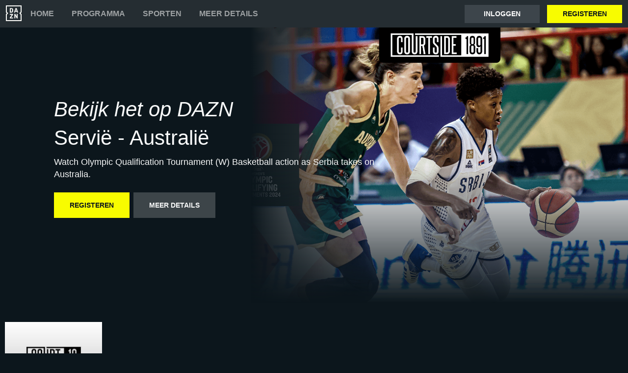

--- FILE ---
content_type: text/html
request_url: https://www.dazn.com/nl-BE/home/4q9uhana80e684zzucvqp69ec
body_size: 6833
content:
<!DOCTYPE html><html lang="en"><head><meta data-react-helmet="true" http-equiv="Content-Type" content="text/html; charset=utf-8"><meta data-react-helmet="true" http-equiv="Content-Type" content="text/html; charset=ISO-8859-1"><meta data-react-helmet="true" name="referrer" content="no-referrer-when-downgrade"><meta data-react-helmet="true" name="viewport" content="width=device-width,initial-scale=1"><meta data-react-helmet="true" http-equiv="X-UA-Compatible" content="ie=edge"><meta data-react-helmet="true" name="geo.region" content="be"><meta data-react-helmet="true" name="twitter:site" content="@dazn"><meta data-react-helmet="true" name="twitter:card" content="https://image.discovery.indazn.com/ca/v2/ca/image?id=uz7ag6m38d741g8eh8rngebd7_image-header_pRow_1707687313000"><meta data-react-helmet="true" name="twitter:image" content="https://image.discovery.indazn.com/ca/v2/ca/image?id=uz7ag6m38d741g8eh8rngebd7_image-header_pRow_1707687313000"><meta data-react-helmet="true" property="og:site_name" content="DAZN"><meta data-react-helmet="true" property="og:type" content="website"><meta data-react-helmet="true" property="og:locale" content="nl"><meta data-react-helmet="true" property="og:image" content="https://image.discovery.indazn.com/ca/v2/ca/image?id=uz7ag6m38d741g8eh8rngebd7_image-header_pRow_1707687313000"><meta data-react-helmet="true" property="og:image:width" content="1024"><meta data-react-helmet="true" property="og:image:height" content="600"><meta data-react-helmet="true" property="og:title" content="Kijk Servië - Australië Live Stream | DAZN BE"><meta data-react-helmet="true" name="twitter:title" content="Kijk Servië - Australië Live Stream | DAZN BE"><meta data-react-helmet="true" name="description" content="Bekijk Servië - Australië streams live &amp; on-demand via DAZN NL, in HD en op elk toestel. Abonneer nu."><meta data-react-helmet="true" property="og:description" content="Bekijk Servië - Australië streams live &amp; on-demand via DAZN NL, in HD en op elk toestel. Abonneer nu."><meta data-react-helmet="true" name="twitter:description" content="Bekijk Servië - Australië streams live &amp; on-demand via DAZN NL, in HD en op elk toestel. Abonneer nu."><meta data-react-helmet="true" name="twitter:url" content="https://www.dazn.com/nl-BE/home/4q9uhana80e684zzucvqp69ec"><meta data-react-helmet="true" property="og:url" content="https://www.dazn.com/nl-BE/home/4q9uhana80e684zzucvqp69ec"><link data-react-helmet="true" rel="shortcut icon" href="https://www.dazn.com/dazn2-assets/icons-67b32493781e1dc10293537faa572396/favicon.ico" type="image/ico"><link data-react-helmet="true" rel="canonical" href="https://www.dazn.com/nl-BE/home/4q9uhana80e684zzucvqp69ec"><title data-react-helmet="true">Kijk Servië - Australië Live Stream | DAZN BE</title><script data-react-helmet="true" type="application/ld+json">{"@context":"http://schema.org","@type":"Organization","name":"DAZN Group","url":"https://www.dazn.com","logo":"https://www.dazn.com/icons/android-chrome-512x512.png","sameAs":["https://www.daznbet.es","https://twitter.com/dazngroup","https://www.instagram.com/dazngroup/","https://www.youtube.com/c/daznboxing","https://www.linkedin.com/company/dazn/","https://uk.daznbet.com","https://business.dazn.com","https://dazngroup.com"]}</script><style>a,abbr,acronym,address,applet,article,aside,audio,b,big,blockquote,body,canvas,caption,center,cite,code,dd,del,details,dfn,div,dl,dt,em,embed,fieldset,figcaption,figure,footer,form,h1,h2,h3,h4,h5,h6,header,hgroup,html,i,iframe,img,ins,kbd,label,legend,li,mark,menu,nav,object,ol,output,p,pre,q,ruby,s,samp,section,small,span,strike,strong,sub,summary,sup,table,tbody,td,tfoot,th,thead,time,tr,tt,u,ul,var,video{margin:0;padding:0;border:0;font-size:100%;font:inherit;vertical-align:baseline}article,aside,details,figcaption,figure,footer,header,hgroup,menu,nav,section{display:block}body{line-height:1}ol,ul{list-style:none}blockquote,q{quotes:none}blockquote:after,blockquote:before,q:after,q:before{content:'';content:none}table{border-collapse:collapse;border-spacing:0}a{text-decoration:none;color:inherit}@font-face{font-family:DAZNTrim;font-weight:400;font-style:normal;src:url(https://static.dazndn.com/fonts/DAZNTrim_v2.9_normal_400.woff2) format("woff2"),url(https://static.dazndn.com/fonts/DAZNTrim_v2.9_normal_400.woff) format("woff")}@font-face{font-family:DAZNTrim;font-weight:600;font-style:normal;src:url(https://static.dazndn.com/fonts/DAZNTrim_v2.9_normal_600.woff2) format("woff2"),url(https://static.dazndn.com/fonts/DAZNTrim_v2.9_normal_600.woff) format("woff")}@font-face{font-family:DAZNTrim;font-weight:800;font-style:normal;src:url(https://static.dazndn.com/fonts/DAZNTrim_v2.9_normal_800.woff2) format("woff2"),url(https://static.dazndn.com/fonts/DAZNTrim_v2.9_normal_800.woff) format("woff")}@font-face{font-family:DAZNTrim;font-weight:600;font-style:italic;src:url(https://static.dazndn.com/fonts/DAZNTrim_v2.9_italic_600.woff2) format("woff2"),url(https://static.dazndn.com/fonts/DAZNTrim_v2.9_italic_600.woff) format("woff")}@font-face{font-family:DAZNOscine;font-weight:400;font-style:normal;src:url(https://static.dazndn.com/fonts/Oscine_v2.001_normal_400.woff2) format("woff2"),url(https://static.dazndn.com/fonts/Oscine_v2.001_normal_400.woff) format("woff")}@font-face{font-family:DAZNOscine;font-weight:700;font-style:normal;src:url(https://static.dazndn.com/fonts/Oscine_v2.001_normal_700.woff2) format("woff2"),url(https://static.dazndn.com/fonts/Oscine_v2.001_normal_700.woff) format("woff")}body{background:#0c161c}pre{display:none}.header{background:#252d32;color:#fff;position:relative;z-index:80}.header__outer-wrapper{padding:0 12px}.header__wrapper{align-items:center;display:flex;flex-direction:column;height:100px;justify-content:space-around;position:relative}@media (min-width:1024px){.header__wrapper{height:56px;flex-direction:row;justify-content:space-between}}.header__actions,.header__nav{align-items:center;display:flex;height:100%}.header__nav{flex-direction:column}@media (min-width:1024px){.header__nav{flex-direction:row}}.header__nav svg{height:32px;width:32px;padding:10px 0}@media (min-width:1024px){.header__nav svg{padding:0}}.header__nav-links{color:#9ea2a4;height:100%;display:flex;align-items:center;text-transform:uppercase}.header__nav-links>li{display:inline-block;height:100%;display:flex;align-items:center;font-family:DAZNTrim,DAZNRgNow,'Helvetica Neue',Helvetica,Arial,sans-serif;font-size:14px;font-weight:600;padding:0 12px}@media (min-width:1024px){.header__nav-links>li{font-size:16px;padding:0 18px}}.header__nav-links>li:last-child{display:none}@media (min-width:1024px){.header__nav-links>li:last-child{display:flex;padding-right:0}}.header__nav-links>li a:hover{color:#fff}.header__nav-links>li--selected{color:#fff;border-bottom:2px solid #f8fc00}.header__actions{display:none}@media (min-width:1024px){.header__actions{display:flex}}.header__actions button{margin-right:10px}.header__actions button:last-child{margin:0}.header__button{color:#fff;cursor:pointer;background-color:#3d454b;border:0;font-family:DAZNTrim,DAZNRgNow,'Helvetica Neue',Helvetica,Arial,sans-serif;font-size:14px;font-weight:700;text-transform:uppercase;height:37px;min-width:113px;padding:0 20px;transition:all .2s ease-in-out;display:flex;justify-content:center;align-items:center}.header__button--yellow{color:#0c161c;background:#f8fc00;margin-left:15px}.header__button:hover{transform:scale(1.05)}.header #header__nav-sports-dropdown{display:none}.header #header__nav-sports-dropdown:checked+label{color:#fff}.header #header__nav-sports-dropdown:checked+label ul{display:grid;grid-template-columns:repeat(1,1fr);background:#252d32;padding:10px 12px;position:absolute;left:-12px;top:101px;width:100%}@media (min-width:1024px){.header #header__nav-sports-dropdown:checked+label ul{grid-template-columns:repeat(2,1fr);max-width:calc(450px - 60px);padding:10px 30px;top:57px}}.header #header__nav-sports-dropdown:checked+label li{color:#9ea2a4;font-family:DAZNTrim,DAZNRgNow,'Helvetica Neue',Helvetica,Arial,sans-serif;font-size:16px;font-weight:400;text-transform:initial;margin:12px 0}.header label[for=header__nav-sports-dropdown]{display:block;z-index:90}.header label[for=header__nav-sports-dropdown] span{cursor:pointer}.header label[for=header__nav-sports-dropdown] span:hover{color:#fff}.header label[for=header__nav-sports-dropdown] ul{display:none}.header__mobile{display:block;position:absolute;top:0;width:100%;z-index:100}@media (min-width:1024px){.header__mobile{display:none}}.header__mobile-wrapper{background:#252d32;min-height:400px;padding:20px;margin-top:57px}.header__mobile-wrapper li a{color:#fff}.header__mobile-wrapper li a:hover{text-decoration:underline}.header #header__mobile-popout{display:none}.header #header__mobile-popout:checked+label ul{display:block}.header #header__mobile-popout:checked+label li{color:#9ea2a4;font-family:DAZNTrim,DAZNRgNow,'Helvetica Neue',Helvetica,Arial,sans-serif;font-size:16px;font-weight:400;padding:16px 0}.header label[for=header__mobile-popout]{display:block;margin-top:10px}.header label[for=header__mobile-popout] span{cursor:pointer;padding:10px}.header label[for=header__mobile-popout] svg{fill:#fff;height:26px;width:26px}.header label[for=header__mobile-popout] ul{display:none}.header__mobile-button{color:#fff;cursor:pointer;background-color:#3d454b;border:0;font-family:DAZNTrim,DAZNRgNow,'Helvetica Neue',Helvetica,Arial,sans-serif;font-size:14px;font-weight:700;text-transform:uppercase;height:48px;width:100%;margin:0;display:flex;justify-content:center;align-items:center}.header__mobile-button--yellow{color:#0c161c;background:#f8fc00;margin-bottom:30px}.hero{position:relative;max-width:1800px;margin:0 auto;text-align:center;display:flex;justify-content:flex-end;flex-direction:column;max-height:calc(100vh - 104px);min-height:550px}@media (min-width:600px){.hero{padding-left:80px;text-align:left;justify-content:center;min-height:560px}}.hero__content{max-width:100%;z-index:2;display:flex;flex-direction:column;color:#f9fafa;padding:30px 30px 40px}@media (min-width:600px){.hero__content{max-width:75%}}@media (min-width:1200px){.hero__content{max-width:700px}}.hero__content-title{font-family:DAZNTrim,DAZNRgNow,'Helvetica Neue',Helvetica,Arial,sans-serif;font-weight:400;line-height:1.4rem;font-style:italic}.hero__heading{font-size:24px;line-height:1.4em;max-width:700px}@media (min-width:600px){.hero__heading{font-size:32px}}@media (min-width:1200px){.hero__heading{font-size:42px}}.hero__content-subtitle{font-family:DAZNTrim,AxisSTD,'Helvetica Neue',helvetica,arial,sans-serif;font-weight:400}.hero__content-text{font-family:DAZNTrim,DAZNRgNow,'Helvetica Neue',Helvetica,Arial,sans-serif;font-size:14px;font-weight:400;margin:8px 0 0;line-height:1.4em;max-width:700px}@media (min-width:600px){.hero__content-text{font-size:18px}}.hero__content_buttons{display:flex;margin-top:8px;margin-bottom:4px;flex-flow:column nowrap}@media (min-width:600px){.hero__content_buttons{flex-flow:row nowrap;margin-bottom:8px}}.hero__button{color:#fff;cursor:pointer;background-color:#3d454b;border:0;font-family:DAZNTrim,DAZNRgNow,'Helvetica Neue',Helvetica,Arial,sans-serif;font-size:14px;font-weight:600;text-transform:uppercase;line-height:40px;padding:6px 32px;margin:4px 0;transition:background-color .2s ease-in-out;display:flex;justify-content:center;align-items:center}@media (min-width:600px){.hero__button{margin:16px 8px 16px 0}}.hero__button--yellow{color:#0c161c;background:#f8fc00}.hero__button--yellow:hover{background-color:#dee517}.hero__button--grey{color:#f9fafa;background:#3d4549}.hero__image_wrapper{top:0;right:0;width:100%;height:50%;position:absolute}@media (min-width:600px){.hero__image_wrapper{width:60%;height:100%}}.hero__image{object-fit:cover;width:100%;height:100%}@media (min-width:600px){.hero__image_wrapper:before{height:100%;width:30%;background:linear-gradient(90deg,#0c161c 0,rgba(12,22,28,0) 100%);position:absolute;z-index:1;content:''}}.hero__image_wrapper:after{height:50%;width:100%;background:linear-gradient(rgba(12,22,28,0) 0,#0c161c 100%);position:absolute;z-index:1;content:'';bottom:-1px;left:0}.standard-rail{padding:30px 10px;max-width:1800px;margin:0 auto}.standard-rail h2{color:#fff;font-family:DAZNTrim,DAZNRgNow,'Helvetica Neue',Helvetica,Arial,sans-serif;font-size:18px;font-weight:600;margin-bottom:10px}.standard-rail__wrapper{display:flex;flex-direction:column}.standard-rail__wrapper a{transition:all .2s ease-in-out}.standard-rail__wrapper a:hover{transform:scale(1.03)}@media (min-width:480px){.standard-rail__wrapper{display:grid;grid-template-columns:repeat(2,1fr);column-gap:15px}}@media (min-width:768px){.standard-rail__wrapper{grid-template-columns:repeat(3,1fr)}}@media (min-width:1224px){.standard-rail__wrapper{grid-template-columns:repeat(4,1fr)}}@media (min-width:1800px){.standard-rail__wrapper{grid-template-columns:repeat(5,1fr)}}.standard-rail__item{background-position:center;background-repeat:no-repeat;background-size:cover;background-color:#3d454b;display:flex;align-items:flex-end;min-height:190px;width:100%;margin-bottom:10px}.standard-rail__item-content{display:flex;flex-direction:column;color:#fff;text-shadow:0 1px 1px rgba(0,0,0,.7);font-family:DAZNTrim,DAZNRgNow,'Helvetica Neue',Helvetica,Arial,sans-serif;font-size:15px;font-weight:700;padding:20px;width:100%}.standard-rail__item-content--sub{font-family:DAZNOscine,Oscine,DAZNRgNow,'Helvetica Neue',Helvetica,Arial,sans-serif;font-weight:700;color:#b6b9bb;font-size:15px}.navigation-rail{padding:30px 10px;max-width:1800px;margin:0 auto}.navigation-rail h2{color:#fff;font-family:DAZNTrim,DAZNRgNow,'Helvetica Neue',Helvetica,Arial,sans-serif;font-size:18px;font-weight:600;margin-bottom:10px}.navigation-rail__wrapper{display:grid;grid-template-columns:repeat(2,1fr);column-gap:15px}@media (min-width:480px){.navigation-rail__wrapper{display:grid;grid-template-columns:repeat(3,1fr)}}@media (min-width:768px){.navigation-rail__wrapper{grid-template-columns:repeat(4,1fr)}}@media (min-width:1024px){.navigation-rail__wrapper{grid-template-columns:repeat(5,1fr)}}@media (min-width:1224px){.navigation-rail__wrapper{grid-template-columns:repeat(6,1fr)}}@media (min-width:1800px){.navigation-rail__wrapper{grid-template-columns:repeat(7,1fr)}}.navigation-rail__wrapper a{transition:all .2s ease-in-out}.navigation-rail__wrapper a:hover{transform:scale(1.03)}.navigation-rail__item{background-position:center;background-repeat:no-repeat;background-size:cover;background-color:#3d454b;display:flex;align-items:flex-end;height:176px;width:100%;margin-bottom:10px}.navigation-rail__item-content{display:flex;flex-direction:column;color:#fff;text-shadow:0 1px 1px rgba(0,0,0,.7);font-family:DAZNTrim,DAZNRgNow,'Helvetica Neue',Helvetica,Arial,sans-serif;font-size:15px;font-weight:700;padding:20px;width:100%}.promo-rail{padding:30px 10px;max-width:1800px;margin:0 auto}.promo-rail h2{color:#fff;font-family:DAZNTrim,DAZNRgNow,'Helvetica Neue',Helvetica,Arial,sans-serif;font-size:18px;font-weight:600;margin-bottom:10px}.promo-rail__wrapper{display:flex;flex-direction:column}.promo-rail__wrapper a{transition:all .2s ease-in-out}.promo-rail__wrapper a:hover{transform:scale(1.03)}@media (min-width:768px){.promo-rail__wrapper{display:grid;grid-template-columns:repeat(2,1fr);column-gap:15px}}@media (min-width:1224px){.promo-rail__wrapper{grid-template-columns:repeat(3,1fr)}}@media (min-width:1800px){.promo-rail__wrapper{grid-template-columns:repeat(4,1fr)}}.promo-rail__item{background-position:initial;background-repeat:no-repeat;background-size:cover;background-color:#3d454b;min-height:190px;width:100%;margin-bottom:10px}.footer{font-family:DAZNTrim,DAZNRgNow,'Helvetica Neue',Helvetica,Arial,sans-serif;font-size:16px;font-weight:300;padding:15px;margin-bottom:50px}.footer a{color:#fff}.footer a:hover{text-decoration:underline}.footer hr{border-color:#9ea2a4}@media (min-width:768px){.footer li{display:inline-block;padding:0 10px}}.footer__language-desc{color:#9ea2a4}.footer__links li{color:#fff}.footer__language,.footer__links{line-height:2rem}@media (min-width:768px){.footer__language,.footer__links{max-width:730px;margin:0 auto;text-align:center}}</style></head><body><div id="app"><div class="header" data-testid="header"><div class="header__mobile" data-testid="header__mobile"><input type="checkbox" id="header__mobile-popout"><label for="header__mobile-popout"><span><svg xmlns="http://www.w3.org/2000/svg" viewBox="0 0 40 40"><path d="M4,10h24c1.104,0,2-0.896,2-2s-0.896-2-2-2H4C2.896,6,2,6.896,2,8S2.896,10,4,10z M28,14H4c-1.104,0-2,0.896-2,2  s0.896,2,2,2h24c1.104,0,2-0.896,2-2S29.104,14,28,14z M28,22H4c-1.104,0-2,0.896-2,2s0.896,2,2,2h24c1.104,0,2-0.896,2-2  S29.104,22,28,22z"></path></svg></span><ul class="header__mobile-wrapper"><div><li><a href="https://www.dazn.com/help">Hulp</a></li><li><a href="https://watch.dazn.com/nl-BE/our-offer">Meer details</a></li></div><li><hr></li><a href="https://www.dazn.com/account/signup" class="header__mobile-button header__mobile-button--yellow" data-testid="header__mobile__register-button">REGISTEREN</a><a href="https://www.dazn.com/account/signin" class="header__mobile-button" data-testid="header__mobile__sign-in-button">Inloggen</a><li><hr></li><div><li><a href="https://www.dazn.com/help/articles/imprint-be">IMPRESSUM</a></li><li><a href="https://www.dazn.com/help/articles/privacy-be">PRIVACYBELEID EN COOKIEVERKLARING</a></li><li><a href="https://www.dazn.com/help/articles/terms-and-conditions-of-use-be">Gebruiksvoorwaarden</a></li></div></ul></label></div><div class="header__outer-wrapper" data-testid="header__desktop"><div class="header__wrapper"><div class="header__nav"><div class="header__nav-icon"><svg viewBox="0 0 80 80" xmlns="http://www.w3.org/2000/svg"><path d="M49.2 27.6l2.6-8.6 2.7 8.6h-5.3zm12.9 7.6l-6.8-20.4c-.1-.5-.3-.8-.5-1l-1-.1h-3.7c-.4 0-.7 0-.9.2-.2.2-.4.4-.5.9l-6.8 20.4-.1.6c0 .5.3.8.9.8H46l.4-.2.2-.4.3-.7 1-3.5h7.7l1.1 3.5c0 .3.2.5.3.7l.2.4.4.1h3.6c.6 0 .9-.2.9-.7v-.3l-.1-.3zm-3.3 8.2h-2.2c-.6 0-1 .1-1.1.3-.2.1-.3.5-.3 1v12l-6.3-12c-.3-.6-.6-1-.8-1-.2-.2-.7-.3-1.3-.3h-2c-.5 0-1 .1-1.1.3-.2.1-.3.5-.3 1V65c0 .5.1.8.3 1l1 .2H47c.5 0 .9 0 1-.2.3-.2.3-.5.3-1V52.9l6.4 12.2c.3.5.5.9.8 1 .2.2.6.2 1.3.2h2c.5 0 .9 0 1-.2.2-.2.3-.5.3-1V44.6c0-.4 0-.8-.2-1l-1.1-.2zm10.6-2L75 47v28H5V47l5.6-5.5c.8-.8.8-2.2 0-3L5 33V5h70v28l-5.6 5.5c-.8.8-.8 2.2 0 3zM80 0H0v35.4L4.6 40 0 44.6V80h80V44.6L75.4 40l4.6-4.6V0zM35.6 61.6h-9L36 48.2l.3-.5.1-.5v-2.6c0-.4 0-.8-.3-1l-1-.2H21.2c-.5 0-.8.1-1 .3l-.2 1.1v2c0 .5 0 1 .2 1.1.2.2.5.3 1 .3h8.5l-9.4 13.4c-.3.3-.4.6-.4.9V65c0 .5.1.8.3 1 .2.1.5.2 1.1.2h14.2c.5 0 .8 0 1-.2l.2-1.2v-2c0-.5-.1-.9-.3-1-.1-.2-.4-.3-1-.3zm-4.2-34.2l-.2 2.2c-.1.6-.3 1.1-.6 1.5l-1 .8a5 5 0 0 1-1.7.2h-2.6V18h2.6c1.2 0 2.1.4 2.7 1.2.5.7.8 1.9.8 3.5v4.6zm4.6-9.3a7.6 7.6 0 0 0-3.1-3.3c-1.3-.8-3-1.1-5-1.1h-6.5c-.6 0-1 0-1.1.2-.2.2-.3.5-.3 1v20.5c0 .5.1.8.3 1 .2.1.5.2 1.1.2h7.4c3.5 0 5.9-1.5 7.2-4.5l.6-2 .2-2.7V23l-.2-2.9c-.1-.7-.3-1.3-.6-2z" fill="#F8F8F5" mask="url(#mask-2)" fill-rule="evenodd"></path></svg></div><ul class="header__nav-links" data-testid="header__desktop__nav-links"><li><a href="https://www.dazn.com">Home</a></li><li><a href="https://www.dazn.com/nl-BE/schedule">Programma</a></li><li><input type="checkbox" id="header__nav-sports-dropdown" data-testid="header__sports-dropdown"><label for="header__nav-sports-dropdown"><span>SPORTEN</span><ul></ul></label></li><li><a href="https://watch.dazn.com/nl-BE/our-offer">Meer details</a></li></ul></div><div class="header__actions" data-testid="header__desktop__actions"><a href="https://www.dazn.com/account/signin" class="header__button" data-testid="header__desktop__actions__sign-in-button">Inloggen</a><a href="https://www.dazn.com/account/signup" class="header__button header__button--yellow" data-testid="header__desktop__actions__register-button">REGISTEREN</a></div></div></div></div><div><div class="hero" data-testid="hero"><div class="hero__content" data-testid="hero__content"><h1 class="hero__heading hero__content-title" data-testid="hero__content__h1-title">Bekijk het op DAZN</h1><h2 class="hero__heading hero__content-subtitle" data-testid="hero__content__h2-title">Servië - Australië</h2><p class="hero__content-text" data-testid="hero__content-text">Watch Olympic Qualification Tournament (W) Basketball action as Serbia takes on Australia.</p><div class="hero__content_buttons"><a href="https://www.dazn.com/account/signup" class="hero__button hero__button--yellow" data-testid="hero__content__button">REGISTEREN</a><a href="https://watch.dazn.com/nl-BE/our-offer" class="hero__button hero__button--grey" data-testid="hero__content__button">Meer details</a></div></div><div class="hero__image_wrapper"><img data-testid="hero__img" class="hero__image" src="https://image.discovery.indazn.com/ca/v2/ca/image?id=uz7ag6m38d741g8eh8rngebd7_image-header_pRow_1707687313000&amp;quality=70"></div></div></div><div class="navigation-rail" data-testid="navigation-rail"><h2 data-testid="navigation-rail__h2-heading"></h2><div class="navigation-rail__wrapper" data-testid="navigation-rail__wrapper"><a href="/nl-BE/competition/Competition:bwowjwcssos25g6yp5i7hgl6t" data-testid="navigation-rail__tile__link"><div class="navigation-rail__item" data-testid="navigation-rail__tile__wrapper" style="background-image:url(https://image.discovery.indazn.com/ca/v2/ca/image?id=4419ede6-9edf-41ca-83a7-721b806901ab&amp;quality=45&amp;width=666&amp;height=374&amp;resizeAction=fill&amp;verticalAlignment=top&amp;format=jpg&amp;effect=blackTileGradient)"><div class="navigation-rail__item-content" data-testid="navigation-rail__tile__content"><span data-testid="navigation-rail__tile__name">Courtside 1891</span></div></div></a></div></div><div class="standard-rail" data-testid="standard-rail"><h2 data-testid="standard-rail__h2-heading">Hoogtepunten in 10 minuten</h2><div class="standard-rail__wrapper" data-testid="standard-rail__wrapper"><a href="/nl-BE/home/4pnybiilcjtks12h2hdqanjtg" data-testid="standard-rail__tile__link"><div class="standard-rail__item" data-testid="standard-rail__tile__wrapper" style="background-image:url(https://image.discovery.indazn.com/ca/v2/ca/image?id=ul4la6e7015h1p47ttcs3o28x_image-header_pRow_1707727200000&amp;quality=45&amp;width=666&amp;height=374&amp;resizeAction=fill&amp;verticalAlignment=top&amp;format=jpg&amp;effect=blackTileGradient)"><div class="standard-rail__item-content" data-testid="standard-rail__tile__content"><span data-testid="standard-rail__tile__name">Brazilië - Duitsland</span><span class="standard-rail__item-content--sub" data-testid="standard-rail__tile__content">Olympic Qualification Women</span></div></div></a><a href="/nl-BE/home/4q9uhana80e684zzucvqp69ec" data-testid="standard-rail__tile__link"><div class="standard-rail__item" data-testid="standard-rail__tile__wrapper" style="background-image:url(https://image.discovery.indazn.com/ca/v2/ca/image?id=uz7ag6m38d741g8eh8rngebd7_image-header_pRow_1707687313000&amp;quality=45&amp;width=666&amp;height=374&amp;resizeAction=fill&amp;verticalAlignment=top&amp;format=jpg&amp;effect=blackTileGradient)"><div class="standard-rail__item-content" data-testid="standard-rail__tile__content"><span data-testid="standard-rail__tile__name">Servië - Australië</span><span class="standard-rail__item-content--sub" data-testid="standard-rail__tile__content">Olympic Qualification Women</span></div></div></a><a href="/nl-BE/home/bb5cord1vvns4344ke9piwu1g" data-testid="standard-rail__tile__link"><div class="standard-rail__item" data-testid="standard-rail__tile__wrapper" style="background-image:url(https://image.discovery.indazn.com/ca/v2/ca/image?id=1i4wcswopv5no1oo8yeasxgjnx_image-header_pRow_1707683504000&amp;quality=45&amp;width=666&amp;height=374&amp;resizeAction=fill&amp;verticalAlignment=top&amp;format=jpg&amp;effect=blackTileGradient)"><div class="standard-rail__item-content" data-testid="standard-rail__tile__content"><span data-testid="standard-rail__tile__name">Senegal - Verenigde Staten</span><span class="standard-rail__item-content--sub" data-testid="standard-rail__tile__content">Olympic Qualification Women</span></div></div></a><a href="/nl-BE/home/7zwszu0rj3j2f433lucjkul1w" data-testid="standard-rail__tile__link"><div class="standard-rail__item" data-testid="standard-rail__tile__wrapper" style="background-image:url(https://image.discovery.indazn.com/ca/v2/ca/image?id=1lxm5mdovoleb1an7l1slf4c71_image-header_pRow_1707672605000&amp;quality=45&amp;width=666&amp;height=374&amp;resizeAction=fill&amp;verticalAlignment=top&amp;format=jpg&amp;effect=blackTileGradient)"><div class="standard-rail__item-content" data-testid="standard-rail__tile__content"><span data-testid="standard-rail__tile__name">Spanje - Hongarije</span><span class="standard-rail__item-content--sub" data-testid="standard-rail__tile__content">Olympic Qualification Women</span></div></div></a><a href="/nl-BE/home/bbt57sqztxnggcfgt8praexas" data-testid="standard-rail__tile__link"><div class="standard-rail__item" data-testid="standard-rail__tile__wrapper" style="background-image:url(https://image.discovery.indazn.com/ca/v2/ca/image?id=1m1ezw2ebowdf1t2v9e4m2vanv_image-header_pRow_1707669654000&amp;quality=45&amp;width=666&amp;height=374&amp;resizeAction=fill&amp;verticalAlignment=top&amp;format=jpg&amp;effect=blackTileGradient)"><div class="standard-rail__item-content" data-testid="standard-rail__tile__content"><span data-testid="standard-rail__tile__name">België - Nigeria</span><span class="standard-rail__item-content--sub" data-testid="standard-rail__tile__content">Olympic Qualification Women</span></div></div></a><a href="/nl-BE/home/f3nm93i0q4fcvuhe4pd6t9b84" data-testid="standard-rail__tile__link"><div class="standard-rail__item" data-testid="standard-rail__tile__wrapper" style="background-image:url(https://image.discovery.indazn.com/ca/v2/ca/image?id=12w105uohcqkb1k6c6qissoajt_image-header_pRow_1707662625000&amp;quality=45&amp;width=666&amp;height=374&amp;resizeAction=fill&amp;verticalAlignment=top&amp;format=jpg&amp;effect=blackTileGradient)"><div class="standard-rail__item-content" data-testid="standard-rail__tile__content"><span data-testid="standard-rail__tile__name">Canada - Japan</span><span class="standard-rail__item-content--sub" data-testid="standard-rail__tile__content">Olympic Qualification Women</span></div></div></a><a href="/nl-BE/home/6jzq63ktqatrdo5ujjpezdbf8" data-testid="standard-rail__tile__link"><div class="standard-rail__item" data-testid="standard-rail__tile__wrapper" style="background-image:url(https://image.discovery.indazn.com/ca/v2/ca/image?id=6u11l4yebe91o2ddfp6fzsil_image-header_pRow_1707652109000&amp;quality=45&amp;width=666&amp;height=374&amp;resizeAction=fill&amp;verticalAlignment=top&amp;format=jpg&amp;effect=blackTileGradient)"><div class="standard-rail__item-content" data-testid="standard-rail__tile__content"><span data-testid="standard-rail__tile__name">Puerto Rico - China PR</span><span class="standard-rail__item-content--sub" data-testid="standard-rail__tile__content">Olympic Qualification Women</span></div></div></a><a href="/nl-BE/home/e7hpkyr4h8wj0nsjskeejjmz8" data-testid="standard-rail__tile__link"><div class="standard-rail__item" data-testid="standard-rail__tile__wrapper" style="background-image:url(https://image.discovery.indazn.com/ca/v2/ca/image?id=a2g5ngcdmkxt1faodkvyomvdc_image-header_pRow_1707645385000&amp;quality=45&amp;width=666&amp;height=374&amp;resizeAction=fill&amp;verticalAlignment=top&amp;format=jpg&amp;effect=blackTileGradient)"><div class="standard-rail__item-content" data-testid="standard-rail__tile__content"><span data-testid="standard-rail__tile__name">Nieuw-Zeeland - Frankrijk</span><span class="standard-rail__item-content--sub" data-testid="standard-rail__tile__content">Olympic Qualification Women</span></div></div></a><a href="/nl-BE/home/4ogidatvttsuqbhar4rblm8lw" data-testid="standard-rail__tile__link"><div class="standard-rail__item" data-testid="standard-rail__tile__wrapper" style="background-image:url(https://image.discovery.indazn.com/ca/v2/ca/image?id=juhf0q7gkehx194dmcf2nfxkb_image-header_pRow_1707645347000&amp;quality=45&amp;width=666&amp;height=374&amp;resizeAction=fill&amp;verticalAlignment=top&amp;format=jpg&amp;effect=blackTileGradient)"><div class="standard-rail__item-content" data-testid="standard-rail__tile__content"><span data-testid="standard-rail__tile__name">Servië - Brazilië</span><span class="standard-rail__item-content--sub" data-testid="standard-rail__tile__content">Olympic Qualification Women</span></div></div></a><a href="/nl-BE/home/4p27sdp4vb74hirw7vbz7reok" data-testid="standard-rail__tile__link"><div class="standard-rail__item" data-testid="standard-rail__tile__wrapper" style="background-image:url(https://image.discovery.indazn.com/ca/v2/ca/image?id=24nj03r6co901q6hle4rhoec4_image-header_pRow_1707598718000&amp;quality=45&amp;width=666&amp;height=374&amp;resizeAction=fill&amp;verticalAlignment=top&amp;format=jpg&amp;effect=blackTileGradient)"><div class="standard-rail__item-content" data-testid="standard-rail__tile__content"><span data-testid="standard-rail__tile__name">Australië - Duitsland</span><span class="standard-rail__item-content--sub" data-testid="standard-rail__tile__content">Olympic Qualification Women</span></div></div></a><a href="/nl-BE/home/5n332pew35nem5dsxql0ssl5g" data-testid="standard-rail__tile__link"><div class="standard-rail__item" data-testid="standard-rail__tile__wrapper" style="background-image:url(https://image.discovery.indazn.com/ca/v2/ca/image?id=1jo7o3bp26gec1nfhmwhc9e8zj_image-header_pRow_1707573339000&amp;quality=45&amp;width=666&amp;height=374&amp;resizeAction=fill&amp;verticalAlignment=top&amp;format=jpg&amp;effect=blackTileGradient)"><div class="standard-rail__item-content" data-testid="standard-rail__tile__content"><span data-testid="standard-rail__tile__name">Nieuw-Zeeland - Puerto Rico</span><span class="standard-rail__item-content--sub" data-testid="standard-rail__tile__content">Olympic Qualification Women</span></div></div></a><a href="/nl-BE/home/e6v92h9fdyuwzypvb7nn1jz84" data-testid="standard-rail__tile__link"><div class="standard-rail__item" data-testid="standard-rail__tile__wrapper" style="background-image:url(https://image.discovery.indazn.com/ca/v2/ca/image?id=r63l183zwbqa12y1w0372o4wp_image-header_pRow_1707565561000&amp;quality=45&amp;width=666&amp;height=374&amp;resizeAction=fill&amp;verticalAlignment=top&amp;format=jpg&amp;effect=blackTileGradient)"><div class="standard-rail__item-content" data-testid="standard-rail__tile__content"><span data-testid="standard-rail__tile__name">Frankrijk - China PR</span><span class="standard-rail__item-content--sub" data-testid="standard-rail__tile__content">Olympic Qualification Women</span></div></div></a><a href="/nl-BE/home/b9t3n6dm1c3jj6lh9izb68sus" data-testid="standard-rail__tile__link"><div class="standard-rail__item" data-testid="standard-rail__tile__wrapper" style="background-image:url(https://image.discovery.indazn.com/ca/v2/ca/image?id=19uifs4arv0hs1i8tg9tz63ivg_image-header_pRow_1707512683000&amp;quality=45&amp;width=666&amp;height=374&amp;resizeAction=fill&amp;verticalAlignment=top&amp;format=jpg&amp;effect=blackTileGradient)"><div class="standard-rail__item-content" data-testid="standard-rail__tile__content"><span data-testid="standard-rail__tile__name">België - Senegal</span><span class="standard-rail__item-content--sub" data-testid="standard-rail__tile__content">Olympic Qualification Women</span></div></div></a><a href="/nl-BE/home/bah9x56a1zhxpfd4lps7c6ntg" data-testid="standard-rail__tile__link"><div class="standard-rail__item" data-testid="standard-rail__tile__wrapper" style="background-image:url(https://image.discovery.indazn.com/ca/v2/ca/image?id=1d4rl9jmzjaar1uvjzm7pyr9ou_image-header_pRow_1707501211000&amp;quality=45&amp;width=666&amp;height=374&amp;resizeAction=fill&amp;verticalAlignment=top&amp;format=jpg&amp;effect=blackTileGradient)"><div class="standard-rail__item-content" data-testid="standard-rail__tile__content"><span data-testid="standard-rail__tile__name">Nigeria - Verenigde Staten</span><span class="standard-rail__item-content--sub" data-testid="standard-rail__tile__content">Olympic Qualification Women</span></div></div></a><a href="/nl-BE/home/7z7m9oycdjqdrcm7gecq2oqhg" data-testid="standard-rail__tile__link"><div class="standard-rail__item" data-testid="standard-rail__tile__wrapper" style="background-image:url(https://image.discovery.indazn.com/ca/v2/ca/image?id=1r7s7nvmieanx1wqfpbc3n5quy_image-header_pRow_1707729700000&amp;quality=45&amp;width=666&amp;height=374&amp;resizeAction=fill&amp;verticalAlignment=top&amp;format=jpg&amp;effect=blackTileGradient)"><div class="standard-rail__item-content" data-testid="standard-rail__tile__content"><span data-testid="standard-rail__tile__name">Japan - Hongarije</span><span class="standard-rail__item-content--sub" data-testid="standard-rail__tile__content">Olympic Qualification Women</span></div></div></a><a href="/nl-BE/home/ais8wenfy1sczaxm51zcxdwd0" data-testid="standard-rail__tile__link"><div class="standard-rail__item" data-testid="standard-rail__tile__wrapper" style="background-image:url(https://image.discovery.indazn.com/ca/v2/ca/image?id=q3vukpj9jhis1672id8lmln6r_image-header_pRow_1707491647000&amp;quality=45&amp;width=666&amp;height=374&amp;resizeAction=fill&amp;verticalAlignment=top&amp;format=jpg&amp;effect=blackTileGradient)"><div class="standard-rail__item-content" data-testid="standard-rail__tile__content"><span data-testid="standard-rail__tile__name">Canada - Spanje</span><span class="standard-rail__item-content--sub" data-testid="standard-rail__tile__content">Olympic Qualification Women</span></div></div></a><a href="/nl-BE/home/4n8ti7yscvxxmgghitl8slqms" data-testid="standard-rail__tile__link"><div class="standard-rail__item" data-testid="standard-rail__tile__wrapper" style="background-image:url(https://image.discovery.indazn.com/ca/v2/ca/image?id=8qpbarwdcg9019o4q6fb2gbvm_image-header_pRow_1707482814000&amp;quality=45&amp;width=666&amp;height=374&amp;resizeAction=fill&amp;verticalAlignment=top&amp;format=jpg&amp;effect=blackTileGradient)"><div class="standard-rail__item-content" data-testid="standard-rail__tile__content"><span data-testid="standard-rail__tile__name">Brazilië - Australië</span><span class="standard-rail__item-content--sub" data-testid="standard-rail__tile__content">Olympic Qualification Women</span></div></div></a><a href="/nl-BE/home/4nuqkwq1gwhvmruk7e4zu2fpw" data-testid="standard-rail__tile__link"><div class="standard-rail__item" data-testid="standard-rail__tile__wrapper" style="background-image:url(https://image.discovery.indazn.com/ca/v2/ca/image?id=15td3woatvqaa1poxpfl3vxfil_image-header_pRow_1707426822000&amp;quality=45&amp;width=666&amp;height=374&amp;resizeAction=fill&amp;verticalAlignment=top&amp;format=jpg&amp;effect=blackTileGradient)"><div class="standard-rail__item-content" data-testid="standard-rail__tile__content"><span data-testid="standard-rail__tile__name">Duitsland - Servië</span><span class="standard-rail__item-content--sub" data-testid="standard-rail__tile__content">Olympic Qualification Women</span></div></div></a><a href="/nl-BE/home/b94ujwvw6wfrlyfvoyqtlqhw4" data-testid="standard-rail__tile__link"><div class="standard-rail__item" data-testid="standard-rail__tile__wrapper" style="background-image:url(https://image.discovery.indazn.com/ca/v2/ca/image?id=d0yy24g3kuia1dhvcejiqfwc3_image-header_pRow_1707426822000&amp;quality=45&amp;width=666&amp;height=374&amp;resizeAction=fill&amp;verticalAlignment=top&amp;format=jpg&amp;effect=blackTileGradient)"><div class="standard-rail__item-content" data-testid="standard-rail__tile__content"><span data-testid="standard-rail__tile__name">Verenigde Staten - België</span><span class="standard-rail__item-content--sub" data-testid="standard-rail__tile__content">Olympic Qualification Women</span></div></div></a><a href="/nl-BE/home/9ad6xtpygcvn2hwyoezog2bdg" data-testid="standard-rail__tile__link"><div class="standard-rail__item" data-testid="standard-rail__tile__wrapper" style="background-image:url(https://image.discovery.indazn.com/ca/v2/ca/image?id=tlc6ak6p9t6x19irxb6ege9ug_image-header_pRow_1707419041000&amp;quality=45&amp;width=666&amp;height=374&amp;resizeAction=fill&amp;verticalAlignment=top&amp;format=jpg&amp;effect=blackTileGradient)"><div class="standard-rail__item-content" data-testid="standard-rail__tile__content"><span data-testid="standard-rail__tile__name">Hongarije - Canada</span><span class="standard-rail__item-content--sub" data-testid="standard-rail__tile__content">Olympic Qualification Women</span></div></div></a><a href="/nl-BE/home/b8ghw5byysn53v5nwql4o7g9g" data-testid="standard-rail__tile__link"><div class="standard-rail__item" data-testid="standard-rail__tile__wrapper" style="background-image:url(https://image.discovery.indazn.com/ca/v2/ca/image?id=32bxec8roedu1fjf3sgqapf21_image-header_pRow_1707413884000&amp;quality=45&amp;width=666&amp;height=374&amp;resizeAction=fill&amp;verticalAlignment=top&amp;format=jpg&amp;effect=blackTileGradient)"><div class="standard-rail__item-content" data-testid="standard-rail__tile__content"><span data-testid="standard-rail__tile__name">Senegal - Nigeria</span><span class="standard-rail__item-content--sub" data-testid="standard-rail__tile__content">Olympic Qualification Women</span></div></div></a><a href="/nl-BE/home/7yi3bvakipauvncn0y5dgooic" data-testid="standard-rail__tile__link"><div class="standard-rail__item" data-testid="standard-rail__tile__wrapper" style="background-image:url(https://image.discovery.indazn.com/ca/v2/ca/image?id=1opdt9yaao4wz1a3k27idh61a1_image-header_pRow_1707409232000&amp;quality=45&amp;width=666&amp;height=374&amp;resizeAction=fill&amp;verticalAlignment=top&amp;format=jpg&amp;effect=blackTileGradient)"><div class="standard-rail__item-content" data-testid="standard-rail__tile__content"><span data-testid="standard-rail__tile__name">Spanje - Japan</span><span class="standard-rail__item-content--sub" data-testid="standard-rail__tile__content">Olympic Qualification Women</span></div></div></a><a href="/nl-BE/home/3dp3furzm96ft28xetqmyd8gk" data-testid="standard-rail__tile__link"><div class="standard-rail__item" data-testid="standard-rail__tile__wrapper" style="background-image:url(https://image.discovery.indazn.com/ca/v2/ca/image?id=18l2mkdzaqyzz1koe46wx28h93_image-header_pRow_1707393403000&amp;quality=45&amp;width=666&amp;height=374&amp;resizeAction=fill&amp;verticalAlignment=top&amp;format=jpg&amp;effect=blackTileGradient)"><div class="standard-rail__item-content" data-testid="standard-rail__tile__content"><span data-testid="standard-rail__tile__name">China PR - Niew-Zeeland</span><span class="standard-rail__item-content--sub" data-testid="standard-rail__tile__content">Olympic Qualification Women</span></div></div></a><a href="/nl-BE/home/4op0zdekkxne4p3pfrljbj4t0" data-testid="standard-rail__tile__link"><div class="standard-rail__item" data-testid="standard-rail__tile__wrapper" style="background-image:url(https://image.discovery.indazn.com/ca/v2/ca/image?id=1pxxifg8ldiwg1ka41z18o06o3_image-header_pRow_1707390157000&amp;quality=45&amp;width=666&amp;height=374&amp;resizeAction=fill&amp;verticalAlignment=top&amp;format=jpg&amp;effect=blackTileGradient)"><div class="standard-rail__item-content" data-testid="standard-rail__tile__content"><span data-testid="standard-rail__tile__name">Puerto Rico - Frankrijk</span><span class="standard-rail__item-content--sub" data-testid="standard-rail__tile__content">Olympic Qualification Women</span></div></div></a></div></div><div class="standard-rail" data-testid="standard-rail"><h2 data-testid="standard-rail__h2-heading">Volledige herhalingen van wedstrijden en hoogtepunten</h2><div class="standard-rail__wrapper" data-testid="standard-rail__wrapper"><a href="/nl-BE/home/4pnybiilcjtks12h2hdqanjtg" data-testid="standard-rail__tile__link"><div class="standard-rail__item" data-testid="standard-rail__tile__wrapper" style="background-image:url(https://image.discovery.indazn.com/ca/v2/ca/image?id=1hdueuxr2zyqz1kfffsua1vlr6_image-header_pRow_1707727200000&amp;quality=45&amp;width=666&amp;height=374&amp;resizeAction=fill&amp;verticalAlignment=top&amp;format=jpg&amp;effect=blackTileGradient)"><div class="standard-rail__item-content" data-testid="standard-rail__tile__content"><span data-testid="standard-rail__tile__name">Brazilië - Duitsland</span><span class="standard-rail__item-content--sub" data-testid="standard-rail__tile__content">Olympic Qualification Women</span></div></div></a><a href="/nl-BE/home/4q9uhana80e684zzucvqp69ec" data-testid="standard-rail__tile__link"><div class="standard-rail__item" data-testid="standard-rail__tile__wrapper" style="background-image:url(https://image.discovery.indazn.com/ca/v2/ca/image?id=apurb58nuyln17hkrawbbfwgi_image-header_pRow_1707687313000&amp;quality=45&amp;width=666&amp;height=374&amp;resizeAction=fill&amp;verticalAlignment=top&amp;format=jpg&amp;effect=blackTileGradient)"><div class="standard-rail__item-content" data-testid="standard-rail__tile__content"><span data-testid="standard-rail__tile__name">Servië - Australië</span><span class="standard-rail__item-content--sub" data-testid="standard-rail__tile__content">Olympic Qualification Women</span></div></div></a><a href="/nl-BE/home/bb5cord1vvns4344ke9piwu1g" data-testid="standard-rail__tile__link"><div class="standard-rail__item" data-testid="standard-rail__tile__wrapper" style="background-image:url(https://image.discovery.indazn.com/ca/v2/ca/image?id=1i4wcswopv5no1oo8yeasxgjnx_image-header_pRow_1707683504000&amp;quality=45&amp;width=666&amp;height=374&amp;resizeAction=fill&amp;verticalAlignment=top&amp;format=jpg&amp;effect=blackTileGradient)"><div class="standard-rail__item-content" data-testid="standard-rail__tile__content"><span data-testid="standard-rail__tile__name">Senegal - Verenigde Staten</span><span class="standard-rail__item-content--sub" data-testid="standard-rail__tile__content">Olympic Qualification Women</span></div></div></a><a href="/nl-BE/home/7zwszu0rj3j2f433lucjkul1w" data-testid="standard-rail__tile__link"><div class="standard-rail__item" data-testid="standard-rail__tile__wrapper" style="background-image:url(https://image.discovery.indazn.com/ca/v2/ca/image?id=1lxm5mdovoleb1an7l1slf4c71_image-header_pRow_1707672605000&amp;quality=45&amp;width=666&amp;height=374&amp;resizeAction=fill&amp;verticalAlignment=top&amp;format=jpg&amp;effect=blackTileGradient)"><div class="standard-rail__item-content" data-testid="standard-rail__tile__content"><span data-testid="standard-rail__tile__name">Spanje - Hongarije</span><span class="standard-rail__item-content--sub" data-testid="standard-rail__tile__content">Olympic Qualification Women</span></div></div></a><a href="/nl-BE/home/bbt57sqztxnggcfgt8praexas" data-testid="standard-rail__tile__link"><div class="standard-rail__item" data-testid="standard-rail__tile__wrapper" style="background-image:url(https://image.discovery.indazn.com/ca/v2/ca/image?id=1m1ezw2ebowdf1t2v9e4m2vanv_image-header_pRow_1707669654000&amp;quality=45&amp;width=666&amp;height=374&amp;resizeAction=fill&amp;verticalAlignment=top&amp;format=jpg&amp;effect=blackTileGradient)"><div class="standard-rail__item-content" data-testid="standard-rail__tile__content"><span data-testid="standard-rail__tile__name">België - Nigeria</span><span class="standard-rail__item-content--sub" data-testid="standard-rail__tile__content">Olympic Qualification Women</span></div></div></a><a href="/nl-BE/home/f3nm93i0q4fcvuhe4pd6t9b84" data-testid="standard-rail__tile__link"><div class="standard-rail__item" data-testid="standard-rail__tile__wrapper" style="background-image:url(https://image.discovery.indazn.com/ca/v2/ca/image?id=12w105uohcqkb1k6c6qissoajt_image-header_pRow_1707662625000&amp;quality=45&amp;width=666&amp;height=374&amp;resizeAction=fill&amp;verticalAlignment=top&amp;format=jpg&amp;effect=blackTileGradient)"><div class="standard-rail__item-content" data-testid="standard-rail__tile__content"><span data-testid="standard-rail__tile__name">Canada - Japan</span><span class="standard-rail__item-content--sub" data-testid="standard-rail__tile__content">Olympic Qualification Women</span></div></div></a><a href="/nl-BE/home/6jzq63ktqatrdo5ujjpezdbf8" data-testid="standard-rail__tile__link"><div class="standard-rail__item" data-testid="standard-rail__tile__wrapper" style="background-image:url(https://image.discovery.indazn.com/ca/v2/ca/image?id=6u11l4yebe91o2ddfp6fzsil_image-header_pRow_1707652109000&amp;quality=45&amp;width=666&amp;height=374&amp;resizeAction=fill&amp;verticalAlignment=top&amp;format=jpg&amp;effect=blackTileGradient)"><div class="standard-rail__item-content" data-testid="standard-rail__tile__content"><span data-testid="standard-rail__tile__name">Puerto Rico - China PR</span><span class="standard-rail__item-content--sub" data-testid="standard-rail__tile__content">Olympic Qualification Women</span></div></div></a><a href="/nl-BE/home/e7hpkyr4h8wj0nsjskeejjmz8" data-testid="standard-rail__tile__link"><div class="standard-rail__item" data-testid="standard-rail__tile__wrapper" style="background-image:url(https://image.discovery.indazn.com/ca/v2/ca/image?id=1t8np6dur598l1e4816kcfbvkb_image-header_pRow_1707645385000&amp;quality=45&amp;width=666&amp;height=374&amp;resizeAction=fill&amp;verticalAlignment=top&amp;format=jpg&amp;effect=blackTileGradient)"><div class="standard-rail__item-content" data-testid="standard-rail__tile__content"><span data-testid="standard-rail__tile__name">Nieuw-Zeeland - Frankrijk</span><span class="standard-rail__item-content--sub" data-testid="standard-rail__tile__content">Olympic Qualification Women</span></div></div></a><a href="/nl-BE/home/4ogidatvttsuqbhar4rblm8lw" data-testid="standard-rail__tile__link"><div class="standard-rail__item" data-testid="standard-rail__tile__wrapper" style="background-image:url(https://image.discovery.indazn.com/ca/v2/ca/image?id=a6ef488wxo1r1nha8hy5d9vbc_image-header_pRow_1707645347000&amp;quality=45&amp;width=666&amp;height=374&amp;resizeAction=fill&amp;verticalAlignment=top&amp;format=jpg&amp;effect=blackTileGradient)"><div class="standard-rail__item-content" data-testid="standard-rail__tile__content"><span data-testid="standard-rail__tile__name">Servië - Brazilië</span><span class="standard-rail__item-content--sub" data-testid="standard-rail__tile__content">Olympic Qualification Women</span></div></div></a><a href="/nl-BE/home/4p27sdp4vb74hirw7vbz7reok" data-testid="standard-rail__tile__link"><div class="standard-rail__item" data-testid="standard-rail__tile__wrapper" style="background-image:url(https://image.discovery.indazn.com/ca/v2/ca/image?id=24nj03r6co901q6hle4rhoec4_image-header_pRow_1707598718000&amp;quality=45&amp;width=666&amp;height=374&amp;resizeAction=fill&amp;verticalAlignment=top&amp;format=jpg&amp;effect=blackTileGradient)"><div class="standard-rail__item-content" data-testid="standard-rail__tile__content"><span data-testid="standard-rail__tile__name">Australië - Duitsland</span><span class="standard-rail__item-content--sub" data-testid="standard-rail__tile__content">Olympic Qualification Women</span></div></div></a><a href="/nl-BE/home/5n332pew35nem5dsxql0ssl5g" data-testid="standard-rail__tile__link"><div class="standard-rail__item" data-testid="standard-rail__tile__wrapper" style="background-image:url(https://image.discovery.indazn.com/ca/v2/ca/image?id=1jo7o3bp26gec1nfhmwhc9e8zj_image-header_pRow_1707573339000&amp;quality=45&amp;width=666&amp;height=374&amp;resizeAction=fill&amp;verticalAlignment=top&amp;format=jpg&amp;effect=blackTileGradient)"><div class="standard-rail__item-content" data-testid="standard-rail__tile__content"><span data-testid="standard-rail__tile__name">Nieuw-Zeeland - Puerto Rico</span><span class="standard-rail__item-content--sub" data-testid="standard-rail__tile__content">Olympic Qualification Women</span></div></div></a><a href="/nl-BE/home/e6v92h9fdyuwzypvb7nn1jz84" data-testid="standard-rail__tile__link"><div class="standard-rail__item" data-testid="standard-rail__tile__wrapper" style="background-image:url(https://image.discovery.indazn.com/ca/v2/ca/image?id=11w14rtkr8wr11wze4sbwzq0x2_image-header_pRow_1707565561000&amp;quality=45&amp;width=666&amp;height=374&amp;resizeAction=fill&amp;verticalAlignment=top&amp;format=jpg&amp;effect=blackTileGradient)"><div class="standard-rail__item-content" data-testid="standard-rail__tile__content"><span data-testid="standard-rail__tile__name">Frankrijk - China PR</span><span class="standard-rail__item-content--sub" data-testid="standard-rail__tile__content">Olympic Qualification Women</span></div></div></a><a href="/nl-BE/home/b9t3n6dm1c3jj6lh9izb68sus" data-testid="standard-rail__tile__link"><div class="standard-rail__item" data-testid="standard-rail__tile__wrapper" style="background-image:url(https://image.discovery.indazn.com/ca/v2/ca/image?id=16zy1k1pe1zh91tdueq9cvuje9_image-header_pRow_1707512683000&amp;quality=45&amp;width=666&amp;height=374&amp;resizeAction=fill&amp;verticalAlignment=top&amp;format=jpg&amp;effect=blackTileGradient)"><div class="standard-rail__item-content" data-testid="standard-rail__tile__content"><span data-testid="standard-rail__tile__name">België - Senegal</span><span class="standard-rail__item-content--sub" data-testid="standard-rail__tile__content">Olympic Qualification Women</span></div></div></a><a href="/nl-BE/home/bah9x56a1zhxpfd4lps7c6ntg" data-testid="standard-rail__tile__link"><div class="standard-rail__item" data-testid="standard-rail__tile__wrapper" style="background-image:url(https://image.discovery.indazn.com/ca/v2/ca/image?id=1d4rl9jmzjaar1uvjzm7pyr9ou_image-header_pRow_1707501211000&amp;quality=45&amp;width=666&amp;height=374&amp;resizeAction=fill&amp;verticalAlignment=top&amp;format=jpg&amp;effect=blackTileGradient)"><div class="standard-rail__item-content" data-testid="standard-rail__tile__content"><span data-testid="standard-rail__tile__name">Nigeria - Verenigde Staten</span><span class="standard-rail__item-content--sub" data-testid="standard-rail__tile__content">Olympic Qualification Women</span></div></div></a><a href="/nl-BE/home/7z7m9oycdjqdrcm7gecq2oqhg" data-testid="standard-rail__tile__link"><div class="standard-rail__item" data-testid="standard-rail__tile__wrapper" style="background-image:url(https://image.discovery.indazn.com/ca/v2/ca/image?id=1k9p2y4sxvbmt1e9salusp62hk_image-header_pRow_1707499687000&amp;quality=45&amp;width=666&amp;height=374&amp;resizeAction=fill&amp;verticalAlignment=top&amp;format=jpg&amp;effect=blackTileGradient)"><div class="standard-rail__item-content" data-testid="standard-rail__tile__content"><span data-testid="standard-rail__tile__name">Japan - Hongarije</span><span class="standard-rail__item-content--sub" data-testid="standard-rail__tile__content">Olympic Qualification Women</span></div></div></a><a href="/nl-BE/home/ais8wenfy1sczaxm51zcxdwd0" data-testid="standard-rail__tile__link"><div class="standard-rail__item" data-testid="standard-rail__tile__wrapper" style="background-image:url(https://image.discovery.indazn.com/ca/v2/ca/image?id=136wny6oryejo1ckr5g8c4mb08_image-header_pRow_1707728748000&amp;quality=45&amp;width=666&amp;height=374&amp;resizeAction=fill&amp;verticalAlignment=top&amp;format=jpg&amp;effect=blackTileGradient)"><div class="standard-rail__item-content" data-testid="standard-rail__tile__content"><span data-testid="standard-rail__tile__name">Canada - Spanje</span><span class="standard-rail__item-content--sub" data-testid="standard-rail__tile__content">Olympic Qualification Women</span></div></div></a><a href="/nl-BE/home/4n8ti7yscvxxmgghitl8slqms" data-testid="standard-rail__tile__link"><div class="standard-rail__item" data-testid="standard-rail__tile__wrapper" style="background-image:url(https://image.discovery.indazn.com/ca/v2/ca/image?id=117z2irti3o9518qhu2yfeght9_image-header_pRow_1707482814000&amp;quality=45&amp;width=666&amp;height=374&amp;resizeAction=fill&amp;verticalAlignment=top&amp;format=jpg&amp;effect=blackTileGradient)"><div class="standard-rail__item-content" data-testid="standard-rail__tile__content"><span data-testid="standard-rail__tile__name">Brazilië - Australië</span><span class="standard-rail__item-content--sub" data-testid="standard-rail__tile__content">Olympic Qualification Women</span></div></div></a><a href="/nl-BE/home/4nuqkwq1gwhvmruk7e4zu2fpw" data-testid="standard-rail__tile__link"><div class="standard-rail__item" data-testid="standard-rail__tile__wrapper" style="background-image:url(https://image.discovery.indazn.com/ca/v2/ca/image?id=10zwhujlkjobt1vcjb1rt0on7d_image-header_pRow_1707426822000&amp;quality=45&amp;width=666&amp;height=374&amp;resizeAction=fill&amp;verticalAlignment=top&amp;format=jpg&amp;effect=blackTileGradient)"><div class="standard-rail__item-content" data-testid="standard-rail__tile__content"><span data-testid="standard-rail__tile__name">Duitsland - Servië</span><span class="standard-rail__item-content--sub" data-testid="standard-rail__tile__content">Olympic Qualification Women</span></div></div></a><a href="/nl-BE/home/b94ujwvw6wfrlyfvoyqtlqhw4" data-testid="standard-rail__tile__link"><div class="standard-rail__item" data-testid="standard-rail__tile__wrapper" style="background-image:url(https://image.discovery.indazn.com/ca/v2/ca/image?id=d0yy24g3kuia1dhvcejiqfwc3_image-header_pRow_1707426822000&amp;quality=45&amp;width=666&amp;height=374&amp;resizeAction=fill&amp;verticalAlignment=top&amp;format=jpg&amp;effect=blackTileGradient)"><div class="standard-rail__item-content" data-testid="standard-rail__tile__content"><span data-testid="standard-rail__tile__name">Verenigde Staten - België</span><span class="standard-rail__item-content--sub" data-testid="standard-rail__tile__content">Olympic Qualification Women</span></div></div></a><a href="/nl-BE/home/9ad6xtpygcvn2hwyoezog2bdg" data-testid="standard-rail__tile__link"><div class="standard-rail__item" data-testid="standard-rail__tile__wrapper" style="background-image:url(https://image.discovery.indazn.com/ca/v2/ca/image?id=1vhwncbndyoef1gv4ybuqjd48i_image-header_pRow_1707419041000&amp;quality=45&amp;width=666&amp;height=374&amp;resizeAction=fill&amp;verticalAlignment=top&amp;format=jpg&amp;effect=blackTileGradient)"><div class="standard-rail__item-content" data-testid="standard-rail__tile__content"><span data-testid="standard-rail__tile__name">Hongarije - Canada</span><span class="standard-rail__item-content--sub" data-testid="standard-rail__tile__content">Olympic Qualification Women</span></div></div></a><a href="/nl-BE/home/b8ghw5byysn53v5nwql4o7g9g" data-testid="standard-rail__tile__link"><div class="standard-rail__item" data-testid="standard-rail__tile__wrapper" style="background-image:url(https://image.discovery.indazn.com/ca/v2/ca/image?id=1oca2n7ag0vv819zrrm5mfomy1_image-header_pRow_1707413884000&amp;quality=45&amp;width=666&amp;height=374&amp;resizeAction=fill&amp;verticalAlignment=top&amp;format=jpg&amp;effect=blackTileGradient)"><div class="standard-rail__item-content" data-testid="standard-rail__tile__content"><span data-testid="standard-rail__tile__name">Senegal - Nigeria</span><span class="standard-rail__item-content--sub" data-testid="standard-rail__tile__content">Olympic Qualification Women</span></div></div></a><a href="/nl-BE/home/7yi3bvakipauvncn0y5dgooic" data-testid="standard-rail__tile__link"><div class="standard-rail__item" data-testid="standard-rail__tile__wrapper" style="background-image:url(https://image.discovery.indazn.com/ca/v2/ca/image?id=1opdt9yaao4wz1a3k27idh61a1_image-header_pRow_1707409232000&amp;quality=45&amp;width=666&amp;height=374&amp;resizeAction=fill&amp;verticalAlignment=top&amp;format=jpg&amp;effect=blackTileGradient)"><div class="standard-rail__item-content" data-testid="standard-rail__tile__content"><span data-testid="standard-rail__tile__name">Spanje - Japan</span><span class="standard-rail__item-content--sub" data-testid="standard-rail__tile__content">Olympic Qualification Women</span></div></div></a><a href="/nl-BE/home/3dp3furzm96ft28xetqmyd8gk" data-testid="standard-rail__tile__link"><div class="standard-rail__item" data-testid="standard-rail__tile__wrapper" style="background-image:url(https://image.discovery.indazn.com/ca/v2/ca/image?id=18l2mkdzaqyzz1koe46wx28h93_image-header_pRow_1707393403000&amp;quality=45&amp;width=666&amp;height=374&amp;resizeAction=fill&amp;verticalAlignment=top&amp;format=jpg&amp;effect=blackTileGradient)"><div class="standard-rail__item-content" data-testid="standard-rail__tile__content"><span data-testid="standard-rail__tile__name">China PR - Niew-Zeeland</span><span class="standard-rail__item-content--sub" data-testid="standard-rail__tile__content">Olympic Qualification Women</span></div></div></a><a href="/nl-BE/home/4op0zdekkxne4p3pfrljbj4t0" data-testid="standard-rail__tile__link"><div class="standard-rail__item" data-testid="standard-rail__tile__wrapper" style="background-image:url(https://image.discovery.indazn.com/ca/v2/ca/image?id=19d0bg7yrq1p21rgtdaswoi45e_image-header_pRow_1707390157000&amp;quality=45&amp;width=666&amp;height=374&amp;resizeAction=fill&amp;verticalAlignment=top&amp;format=jpg&amp;effect=blackTileGradient)"><div class="standard-rail__item-content" data-testid="standard-rail__tile__content"><span data-testid="standard-rail__tile__name">Puerto Rico - Frankrijk</span><span class="standard-rail__item-content--sub" data-testid="standard-rail__tile__content">Olympic Qualification Women</span></div></div></a></div></div><div class="standard-rail" data-testid="standard-rail"><h2 data-testid="standard-rail__h2-heading">Hoogtepunten in 3 minuten</h2><div class="standard-rail__wrapper" data-testid="standard-rail__wrapper"><a href="/nl-BE/home/4pnybiilcjtks12h2hdqanjtg" data-testid="standard-rail__tile__link"><div class="standard-rail__item" data-testid="standard-rail__tile__wrapper" style="background-image:url(https://image.discovery.indazn.com/ca/v2/ca/image?id=1hdueuxr2zyqz1kfffsua1vlr6_image-header_pRow_1707727200000&amp;quality=45&amp;width=666&amp;height=374&amp;resizeAction=fill&amp;verticalAlignment=top&amp;format=jpg&amp;effect=blackTileGradient)"><div class="standard-rail__item-content" data-testid="standard-rail__tile__content"><span data-testid="standard-rail__tile__name">Brazilië - Duitsland</span><span class="standard-rail__item-content--sub" data-testid="standard-rail__tile__content">Olympic Qualification Women</span></div></div></a><a href="/nl-BE/home/4q9uhana80e684zzucvqp69ec" data-testid="standard-rail__tile__link"><div class="standard-rail__item" data-testid="standard-rail__tile__wrapper" style="background-image:url(https://image.discovery.indazn.com/ca/v2/ca/image?id=apurb58nuyln17hkrawbbfwgi_image-header_pRow_1707687313000&amp;quality=45&amp;width=666&amp;height=374&amp;resizeAction=fill&amp;verticalAlignment=top&amp;format=jpg&amp;effect=blackTileGradient)"><div class="standard-rail__item-content" data-testid="standard-rail__tile__content"><span data-testid="standard-rail__tile__name">Servië - Australië</span><span class="standard-rail__item-content--sub" data-testid="standard-rail__tile__content">Olympic Qualification Women</span></div></div></a><a href="/nl-BE/home/bb5cord1vvns4344ke9piwu1g" data-testid="standard-rail__tile__link"><div class="standard-rail__item" data-testid="standard-rail__tile__wrapper" style="background-image:url(https://image.discovery.indazn.com/ca/v2/ca/image?id=1vyt09mrnaagx1f31h7cgc245q_image-header_pRow_1707683504000&amp;quality=45&amp;width=666&amp;height=374&amp;resizeAction=fill&amp;verticalAlignment=top&amp;format=jpg&amp;effect=blackTileGradient)"><div class="standard-rail__item-content" data-testid="standard-rail__tile__content"><span data-testid="standard-rail__tile__name">Senegal - Verenigde Staten</span><span class="standard-rail__item-content--sub" data-testid="standard-rail__tile__content">Olympic Qualification Women</span></div></div></a><a href="/nl-BE/home/7zwszu0rj3j2f433lucjkul1w" data-testid="standard-rail__tile__link"><div class="standard-rail__item" data-testid="standard-rail__tile__wrapper" style="background-image:url(https://image.discovery.indazn.com/ca/v2/ca/image?id=jgxy1k6pts1g12b1ygsk47uj2_image-header_pRow_1707672605000&amp;quality=45&amp;width=666&amp;height=374&amp;resizeAction=fill&amp;verticalAlignment=top&amp;format=jpg&amp;effect=blackTileGradient)"><div class="standard-rail__item-content" data-testid="standard-rail__tile__content"><span data-testid="standard-rail__tile__name">Spanje - Hongarije</span><span class="standard-rail__item-content--sub" data-testid="standard-rail__tile__content">Olympic Qualification Women</span></div></div></a><a href="/nl-BE/home/bbt57sqztxnggcfgt8praexas" data-testid="standard-rail__tile__link"><div class="standard-rail__item" data-testid="standard-rail__tile__wrapper" style="background-image:url(https://image.discovery.indazn.com/ca/v2/ca/image?id=1tkl2lyiorpu3zhurnvgjklpd_image-header_pRow_1707669654000&amp;quality=45&amp;width=666&amp;height=374&amp;resizeAction=fill&amp;verticalAlignment=top&amp;format=jpg&amp;effect=blackTileGradient)"><div class="standard-rail__item-content" data-testid="standard-rail__tile__content"><span data-testid="standard-rail__tile__name">België - Nigeria</span><span class="standard-rail__item-content--sub" data-testid="standard-rail__tile__content">Olympic Qualification Women</span></div></div></a><a href="/nl-BE/home/f3nm93i0q4fcvuhe4pd6t9b84" data-testid="standard-rail__tile__link"><div class="standard-rail__item" data-testid="standard-rail__tile__wrapper" style="background-image:url(https://image.discovery.indazn.com/ca/v2/ca/image?id=9u6c0yjddf11tachnayh6zzf_image-header_pRow_1707662625000&amp;quality=45&amp;width=666&amp;height=374&amp;resizeAction=fill&amp;verticalAlignment=top&amp;format=jpg&amp;effect=blackTileGradient)"><div class="standard-rail__item-content" data-testid="standard-rail__tile__content"><span data-testid="standard-rail__tile__name">Canada - Japan</span><span class="standard-rail__item-content--sub" data-testid="standard-rail__tile__content">Olympic Qualification Women</span></div></div></a><a href="/nl-BE/home/6jzq63ktqatrdo5ujjpezdbf8" data-testid="standard-rail__tile__link"><div class="standard-rail__item" data-testid="standard-rail__tile__wrapper" style="background-image:url(https://image.discovery.indazn.com/ca/v2/ca/image?id=lo17butyuhfk12uqy41l61b4r_image-header_pRow_1707652109000&amp;quality=45&amp;width=666&amp;height=374&amp;resizeAction=fill&amp;verticalAlignment=top&amp;format=jpg&amp;effect=blackTileGradient)"><div class="standard-rail__item-content" data-testid="standard-rail__tile__content"><span data-testid="standard-rail__tile__name">Puerto Rico - China PR</span><span class="standard-rail__item-content--sub" data-testid="standard-rail__tile__content">Olympic Qualification Women</span></div></div></a><a href="/nl-BE/home/e7hpkyr4h8wj0nsjskeejjmz8" data-testid="standard-rail__tile__link"><div class="standard-rail__item" data-testid="standard-rail__tile__wrapper" style="background-image:url(https://image.discovery.indazn.com/ca/v2/ca/image?id=1t8np6dur598l1e4816kcfbvkb_image-header_pRow_1707645385000&amp;quality=45&amp;width=666&amp;height=374&amp;resizeAction=fill&amp;verticalAlignment=top&amp;format=jpg&amp;effect=blackTileGradient)"><div class="standard-rail__item-content" data-testid="standard-rail__tile__content"><span data-testid="standard-rail__tile__name">Nieuw-Zeeland - Frankrijk</span><span class="standard-rail__item-content--sub" data-testid="standard-rail__tile__content">Olympic Qualification Women</span></div></div></a><a href="/nl-BE/home/4ogidatvttsuqbhar4rblm8lw" data-testid="standard-rail__tile__link"><div class="standard-rail__item" data-testid="standard-rail__tile__wrapper" style="background-image:url(https://image.discovery.indazn.com/ca/v2/ca/image?id=a6ef488wxo1r1nha8hy5d9vbc_image-header_pRow_1707645347000&amp;quality=45&amp;width=666&amp;height=374&amp;resizeAction=fill&amp;verticalAlignment=top&amp;format=jpg&amp;effect=blackTileGradient)"><div class="standard-rail__item-content" data-testid="standard-rail__tile__content"><span data-testid="standard-rail__tile__name">Servië - Brazilië</span><span class="standard-rail__item-content--sub" data-testid="standard-rail__tile__content">Olympic Qualification Women</span></div></div></a><a href="/nl-BE/home/4p27sdp4vb74hirw7vbz7reok" data-testid="standard-rail__tile__link"><div class="standard-rail__item" data-testid="standard-rail__tile__wrapper" style="background-image:url(https://image.discovery.indazn.com/ca/v2/ca/image?id=xtrz6t0k9mop17w3zqq92u642_image-header_pRow_1707598718000&amp;quality=45&amp;width=666&amp;height=374&amp;resizeAction=fill&amp;verticalAlignment=top&amp;format=jpg&amp;effect=blackTileGradient)"><div class="standard-rail__item-content" data-testid="standard-rail__tile__content"><span data-testid="standard-rail__tile__name">Australië - Duitsland</span><span class="standard-rail__item-content--sub" data-testid="standard-rail__tile__content">Olympic Qualification Women</span></div></div></a><a href="/nl-BE/home/5n332pew35nem5dsxql0ssl5g" data-testid="standard-rail__tile__link"><div class="standard-rail__item" data-testid="standard-rail__tile__wrapper" style="background-image:url(https://image.discovery.indazn.com/ca/v2/ca/image?id=z3fvg1zsscry1a0tsm1qluw9y_image-header_pRow_1707573339000&amp;quality=45&amp;width=666&amp;height=374&amp;resizeAction=fill&amp;verticalAlignment=top&amp;format=jpg&amp;effect=blackTileGradient)"><div class="standard-rail__item-content" data-testid="standard-rail__tile__content"><span data-testid="standard-rail__tile__name">Nieuw-Zeeland - Puerto Rico</span><span class="standard-rail__item-content--sub" data-testid="standard-rail__tile__content">Olympic Qualification Women</span></div></div></a><a href="/nl-BE/home/e6v92h9fdyuwzypvb7nn1jz84" data-testid="standard-rail__tile__link"><div class="standard-rail__item" data-testid="standard-rail__tile__wrapper" style="background-image:url(https://image.discovery.indazn.com/ca/v2/ca/image?id=11w14rtkr8wr11wze4sbwzq0x2_image-header_pRow_1707565561000&amp;quality=45&amp;width=666&amp;height=374&amp;resizeAction=fill&amp;verticalAlignment=top&amp;format=jpg&amp;effect=blackTileGradient)"><div class="standard-rail__item-content" data-testid="standard-rail__tile__content"><span data-testid="standard-rail__tile__name">Frankrijk - China PR</span><span class="standard-rail__item-content--sub" data-testid="standard-rail__tile__content">Olympic Qualification Women</span></div></div></a><a href="/nl-BE/home/b9t3n6dm1c3jj6lh9izb68sus" data-testid="standard-rail__tile__link"><div class="standard-rail__item" data-testid="standard-rail__tile__wrapper" style="background-image:url(https://image.discovery.indazn.com/ca/v2/ca/image?id=16zy1k1pe1zh91tdueq9cvuje9_image-header_pRow_1707512683000&amp;quality=45&amp;width=666&amp;height=374&amp;resizeAction=fill&amp;verticalAlignment=top&amp;format=jpg&amp;effect=blackTileGradient)"><div class="standard-rail__item-content" data-testid="standard-rail__tile__content"><span data-testid="standard-rail__tile__name">België - Senegal</span><span class="standard-rail__item-content--sub" data-testid="standard-rail__tile__content">Olympic Qualification Women</span></div></div></a><a href="/nl-BE/home/bah9x56a1zhxpfd4lps7c6ntg" data-testid="standard-rail__tile__link"><div class="standard-rail__item" data-testid="standard-rail__tile__wrapper" style="background-image:url(https://image.discovery.indazn.com/ca/v2/ca/image?id=8nxg478mnokk1hrd86hk4j8qb_image-header_pRow_1707501211000&amp;quality=45&amp;width=666&amp;height=374&amp;resizeAction=fill&amp;verticalAlignment=top&amp;format=jpg&amp;effect=blackTileGradient)"><div class="standard-rail__item-content" data-testid="standard-rail__tile__content"><span data-testid="standard-rail__tile__name">Nigeria - Verenigde Staten</span><span class="standard-rail__item-content--sub" data-testid="standard-rail__tile__content">Olympic Qualification Women</span></div></div></a><a href="/nl-BE/home/7z7m9oycdjqdrcm7gecq2oqhg" data-testid="standard-rail__tile__link"><div class="standard-rail__item" data-testid="standard-rail__tile__wrapper" style="background-image:url(https://image.discovery.indazn.com/ca/v2/ca/image?id=1k9p2y4sxvbmt1e9salusp62hk_image-header_pRow_1707499687000&amp;quality=45&amp;width=666&amp;height=374&amp;resizeAction=fill&amp;verticalAlignment=top&amp;format=jpg&amp;effect=blackTileGradient)"><div class="standard-rail__item-content" data-testid="standard-rail__tile__content"><span data-testid="standard-rail__tile__name">Japan - Hongarije</span><span class="standard-rail__item-content--sub" data-testid="standard-rail__tile__content">Olympic Qualification Women</span></div></div></a><a href="/nl-BE/home/ais8wenfy1sczaxm51zcxdwd0" data-testid="standard-rail__tile__link"><div class="standard-rail__item" data-testid="standard-rail__tile__wrapper" style="background-image:url(https://image.discovery.indazn.com/ca/v2/ca/image?id=136wny6oryejo1ckr5g8c4mb08_image-header_pRow_1707728748000&amp;quality=45&amp;width=666&amp;height=374&amp;resizeAction=fill&amp;verticalAlignment=top&amp;format=jpg&amp;effect=blackTileGradient)"><div class="standard-rail__item-content" data-testid="standard-rail__tile__content"><span data-testid="standard-rail__tile__name">Canada - Spanje</span><span class="standard-rail__item-content--sub" data-testid="standard-rail__tile__content">Olympic Qualification Women</span></div></div></a><a href="/nl-BE/home/4n8ti7yscvxxmgghitl8slqms" data-testid="standard-rail__tile__link"><div class="standard-rail__item" data-testid="standard-rail__tile__wrapper" style="background-image:url(https://image.discovery.indazn.com/ca/v2/ca/image?id=117z2irti3o9518qhu2yfeght9_image-header_pRow_1707482814000&amp;quality=45&amp;width=666&amp;height=374&amp;resizeAction=fill&amp;verticalAlignment=top&amp;format=jpg&amp;effect=blackTileGradient)"><div class="standard-rail__item-content" data-testid="standard-rail__tile__content"><span data-testid="standard-rail__tile__name">Brazilië - Australië</span><span class="standard-rail__item-content--sub" data-testid="standard-rail__tile__content">Olympic Qualification Women</span></div></div></a><a href="/nl-BE/home/4nuqkwq1gwhvmruk7e4zu2fpw" data-testid="standard-rail__tile__link"><div class="standard-rail__item" data-testid="standard-rail__tile__wrapper" style="background-image:url(https://image.discovery.indazn.com/ca/v2/ca/image?id=10zwhujlkjobt1vcjb1rt0on7d_image-header_pRow_1707426822000&amp;quality=45&amp;width=666&amp;height=374&amp;resizeAction=fill&amp;verticalAlignment=top&amp;format=jpg&amp;effect=blackTileGradient)"><div class="standard-rail__item-content" data-testid="standard-rail__tile__content"><span data-testid="standard-rail__tile__name">Duitsland - Servië</span><span class="standard-rail__item-content--sub" data-testid="standard-rail__tile__content">Olympic Qualification Women</span></div></div></a><a href="/nl-BE/home/b94ujwvw6wfrlyfvoyqtlqhw4" data-testid="standard-rail__tile__link"><div class="standard-rail__item" data-testid="standard-rail__tile__wrapper" style="background-image:url(https://image.discovery.indazn.com/ca/v2/ca/image?id=y5ay1llu161l1eln1n6hmfvy6_image-header_pRow_1707426822000&amp;quality=45&amp;width=666&amp;height=374&amp;resizeAction=fill&amp;verticalAlignment=top&amp;format=jpg&amp;effect=blackTileGradient)"><div class="standard-rail__item-content" data-testid="standard-rail__tile__content"><span data-testid="standard-rail__tile__name">Verenigde Staten - België</span><span class="standard-rail__item-content--sub" data-testid="standard-rail__tile__content">Olympic Qualification Women</span></div></div></a><a href="/nl-BE/home/9ad6xtpygcvn2hwyoezog2bdg" data-testid="standard-rail__tile__link"><div class="standard-rail__item" data-testid="standard-rail__tile__wrapper" style="background-image:url(https://image.discovery.indazn.com/ca/v2/ca/image?id=1vhwncbndyoef1gv4ybuqjd48i_image-header_pRow_1707419041000&amp;quality=45&amp;width=666&amp;height=374&amp;resizeAction=fill&amp;verticalAlignment=top&amp;format=jpg&amp;effect=blackTileGradient)"><div class="standard-rail__item-content" data-testid="standard-rail__tile__content"><span data-testid="standard-rail__tile__name">Hongarije - Canada</span><span class="standard-rail__item-content--sub" data-testid="standard-rail__tile__content">Olympic Qualification Women</span></div></div></a><a href="/nl-BE/home/b8ghw5byysn53v5nwql4o7g9g" data-testid="standard-rail__tile__link"><div class="standard-rail__item" data-testid="standard-rail__tile__wrapper" style="background-image:url(https://image.discovery.indazn.com/ca/v2/ca/image?id=1oca2n7ag0vv819zrrm5mfomy1_image-header_pRow_1707413884000&amp;quality=45&amp;width=666&amp;height=374&amp;resizeAction=fill&amp;verticalAlignment=top&amp;format=jpg&amp;effect=blackTileGradient)"><div class="standard-rail__item-content" data-testid="standard-rail__tile__content"><span data-testid="standard-rail__tile__name">Senegal - Nigeria</span><span class="standard-rail__item-content--sub" data-testid="standard-rail__tile__content">Olympic Qualification Women</span></div></div></a><a href="/nl-BE/home/7yi3bvakipauvncn0y5dgooic" data-testid="standard-rail__tile__link"><div class="standard-rail__item" data-testid="standard-rail__tile__wrapper" style="background-image:url(https://image.discovery.indazn.com/ca/v2/ca/image?id=37t4b50rt0tj158d8fy0othi2_image-header_pRow_1707409232000&amp;quality=45&amp;width=666&amp;height=374&amp;resizeAction=fill&amp;verticalAlignment=top&amp;format=jpg&amp;effect=blackTileGradient)"><div class="standard-rail__item-content" data-testid="standard-rail__tile__content"><span data-testid="standard-rail__tile__name">Spanje - Japan</span><span class="standard-rail__item-content--sub" data-testid="standard-rail__tile__content">Olympic Qualification Women</span></div></div></a><a href="/nl-BE/home/3dp3furzm96ft28xetqmyd8gk" data-testid="standard-rail__tile__link"><div class="standard-rail__item" data-testid="standard-rail__tile__wrapper" style="background-image:url(https://image.discovery.indazn.com/ca/v2/ca/image?id=fg6smpb146tq1y03szqlbopvb_image-header_pRow_1707393403000&amp;quality=45&amp;width=666&amp;height=374&amp;resizeAction=fill&amp;verticalAlignment=top&amp;format=jpg&amp;effect=blackTileGradient)"><div class="standard-rail__item-content" data-testid="standard-rail__tile__content"><span data-testid="standard-rail__tile__name">China PR - Niew-Zeeland</span><span class="standard-rail__item-content--sub" data-testid="standard-rail__tile__content">Olympic Qualification Women</span></div></div></a><a href="/nl-BE/home/4op0zdekkxne4p3pfrljbj4t0" data-testid="standard-rail__tile__link"><div class="standard-rail__item" data-testid="standard-rail__tile__wrapper" style="background-image:url(https://image.discovery.indazn.com/ca/v2/ca/image?id=19d0bg7yrq1p21rgtdaswoi45e_image-header_pRow_1707390157000&amp;quality=45&amp;width=666&amp;height=374&amp;resizeAction=fill&amp;verticalAlignment=top&amp;format=jpg&amp;effect=blackTileGradient)"><div class="standard-rail__item-content" data-testid="standard-rail__tile__content"><span data-testid="standard-rail__tile__name">Puerto Rico - Frankrijk</span><span class="standard-rail__item-content--sub" data-testid="standard-rail__tile__content">Olympic Qualification Women</span></div></div></a></div></div><div class="footer" data-testid="footer"><ul class="footer__links" data-testid="footer__links"><li><a href="https://www.dazn.com/help">HULP</a></li><li><a href="https://www.dazn.com/help/categories/faq">FAQ</a></li><li><a href="https://www.dazn.com/help/articles/terms-and-conditions-of-use-be">GEBRUIKSVOORWAARDEN</a></li><li><a href="https://www.dazn.com/help/articles/privacy-be">PRIVACYBELEID EN COOKIEVERKLARING</a></li><li><a href="https://www.dazn.com/help/articles/imprint-be">IMPRESSUM</a></li><li><a href="https://dazngroup.com">DAZN GROEP</a></li><li><a href="https://www.dazn.com/redeem">PROMOTIES</a></li><li>DAZN™</li></ul></div></div></body></html>